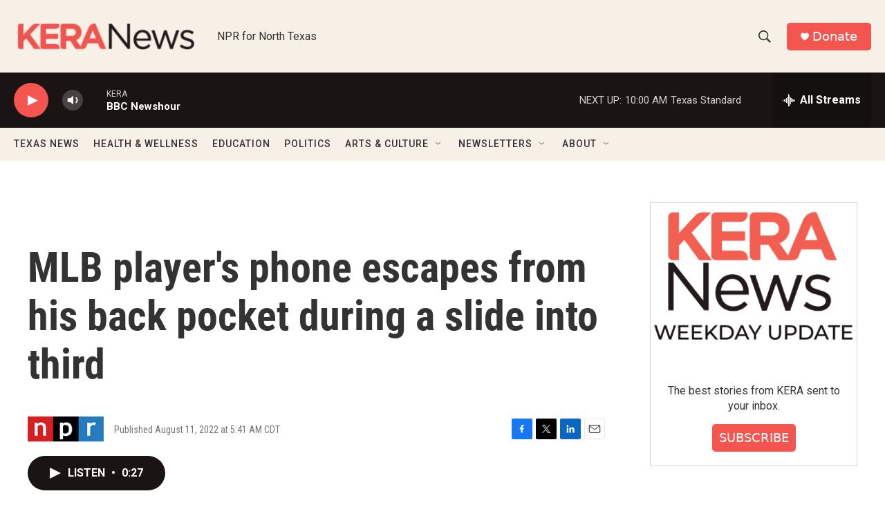

--- FILE ---
content_type: text/html; charset=utf-8
request_url: https://www.google.com/recaptcha/api2/aframe
body_size: 267
content:
<!DOCTYPE HTML><html><head><meta http-equiv="content-type" content="text/html; charset=UTF-8"></head><body><script nonce="FLPlA1GQPeS0jJjL2d-nwg">/** Anti-fraud and anti-abuse applications only. See google.com/recaptcha */ try{var clients={'sodar':'https://pagead2.googlesyndication.com/pagead/sodar?'};window.addEventListener("message",function(a){try{if(a.source===window.parent){var b=JSON.parse(a.data);var c=clients[b['id']];if(c){var d=document.createElement('img');d.src=c+b['params']+'&rc='+(localStorage.getItem("rc::a")?sessionStorage.getItem("rc::b"):"");window.document.body.appendChild(d);sessionStorage.setItem("rc::e",parseInt(sessionStorage.getItem("rc::e")||0)+1);localStorage.setItem("rc::h",'1769097501050');}}}catch(b){}});window.parent.postMessage("_grecaptcha_ready", "*");}catch(b){}</script></body></html>